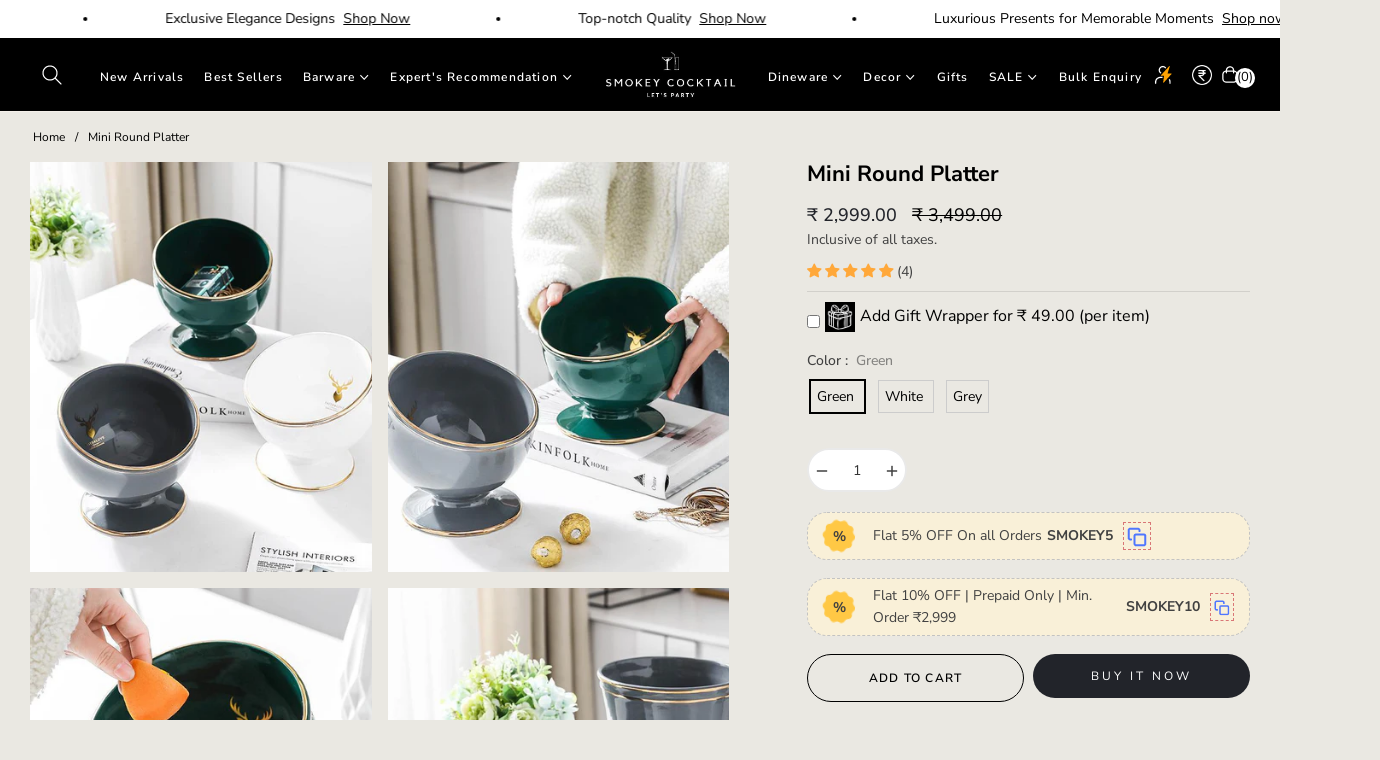

--- FILE ---
content_type: text/css
request_url: https://smokeycocktail.com/cdn/shop/t/34/assets/mystyle.css?v=27031484520562280091767961081
body_size: 11045
content:
/** Shopify CDN: Minification failed

Line 1821:0 Unexpected "}"
Line 2632:0 Unexpected "}"

**/
.hv-image.banner-theme.photo-wrapper.image-content__image-wrapper.square {
  border-radius: 50%;
}

.position-static.collection-card__meta a {
  font-size: 13px;
  line-height:20px;
}

.customstyletemplate--17363786563797__featured_collections_3_yBwDGi .title-collection {
  line-height: 14px !important;
  text-align: center !important;
}

.customstyletemplate--17363786563797__featured_collections_3_yBwDGi .item-counts {
  display: none !important;
}
.product-card__info {
  padding: 0;
  margin-bottom:10px !important
}
.d-block.product-card__name {
  margin-bottom: 6px;
}
.section-title-1 {
  font-size: 30px !important;
  line-height: 46px;
  font-weight: 400;
  letter-spacing: 0.1em;
}
.slick-slider {
  margin-bottom: 0;
}
.megabox img {
  max-height: 70px;
  margin-bottom: 20px;
}
.section-title-1 {
  text-align: center !important;
  display: block !important;
  width: 100% !important;
}
.customstyletemplate--17363786563797__featured_collections_1_xRD4gQ .collection-card-1 .collection-card__image {
  border: 1px dashed transparent;
  border-radius: 0 !important;
}
.customstyletemplate--17363786563797__featured_collections_1_xRD4gQ .collection-card-1 .collection-card__image:hover img {
  transform: inherit !important;
}
.customstyletemplate--17363786563797__featured_collections_1_xRD4gQ .collection-card-1-infor {
  margin-top: 20px;
 
}
.banner-theme > img {
  max-width: 100%;
}


.customstyletemplate--17363786563797__featured_collections_1_cYA6Gx .collection-card-1 .collection-card__image {
  border: 1px dashed transparent;
  border-radius: 0 !important;
}


.customstyletemplate--17363786563797__featured_collections_1_cYA6Gx .collection-card-1 .collection-card__image:hover img {
  transform: inherit !important;
}
.collection-card-1.position-relative.text-center {
  position: relative !important;
}

.customstyletemplate--17363786563797__featured_collections_1_cYA6Gx .collection-card-1-infor {
  margin-top: 0;
  position: absolute;
  left: 50%;
  bottom: 15px;
  transform: translateX(-50%);
  width: 100%;
  display:block !important;
}
.customstyletemplate--17363786563797__featured_collections_1_xRD4gQ .collection-card-1-infor{
  position: absolute;
  left: 50%;
  top: -15px;
  transform: translateX(-50%);
  width: 100%;
  display:block !important;
}
.customstyletemplate--17363786563797__featured_collections_1_xRD4gQ .collection-card-1-infor h4 a ,.customstyletemplate--17363786563797__featured_collections_1_xRD4gQ .collection-card-1-infor h4 a {
  font-size: 24px;
  color:#fff;
}

.custom-blog{
  padding:0px 0 50px;
  background:#eae8e2;
}
.blog-content h2 {
  font-size: 14px;
  font-weight: 500;
  line-height: 20px;
}
.blog-content p {
  font-size: 12px;
}
.blog-box {
  margin-bottom: 30px;
}
.blog-thumb img {
  height: 100px;
  object-fit: cover;
}
.site-footer__copyright .my-lg-0 {
    margin-bottom: 0 !important;
    width: 100% !important;
    text-align: center;
  }
.blog-banner-1 video{
  width:100%;
}

.only-mobile {
  display: none;
}
.blog-banner-box {
  display: block;
  position: relative;
}

.bbox-1 {
  position: absolute;
  top: 46px;
  width: 80%;
  left: 50%;
  transform: translateX(-50%);
  margin: auto;
  text-align: center;
}
.bbox-1 h3{
  color:#fff;
  font-size:30px
}
.bbox-1 p{
  color:#fff;
  font-size:16px
}
.bbox-1 span{
  background:#fff;
  color:#000;
  border-radius:5px;
  padding: 6px 15px;
  margin-top: 10px;
  display: inline-block;
}



.blog-banner-box2 {
  display: block;
  position: relative;
}

.bbox-2 {
  position: absolute;
  top: 50%;
  width: 80%;
  left: 50%;
  transform: translate(-50%, -50%);
  margin: auto;
  text-align: center;
}
.bbox-2 h3{
  color:#af6f00;
  font-size:24px !important;
  margin:0px;
}
.bbox-2 p{
  color:#000;
  font-size:15px;
  margin: 4px 0 0px !important;
}
.bbox-2 span{
  background:#af6f00;
  color:#fff;
  border-radius:5px;
  padding: 5px 10px;
  margin-top: 10px;
  display: inline-block;
  font-size:12px;
}
@media (max-width:900px){
  .only-desktop {
  display: none;
}
  .only-mobile {
  display: block;
}
}


/* Sub footer area  */
.subfooter {
  margin:0;
  padding:46px 0 0
}
.subfooter .footer-sign-me {
  display:-webkit-box;
  display:-moz-box;
  display:-ms-flexbox;
  display:-webkit-flex;
  display:flex;
  background-color:#f7f9fb;
  height:186px;
  position:relative;
  padding-bottom:10px;
  margin-bottom:10px;
  -webkit-box-align:center;
  -webkit-flex-align:center;
  -ms-flex-align:center;
  -webkit-align-items:center;
  align-items:center
}
@media screen and (max-width: 1024px) {
  .subfooter .footer-sign-me {
    height:287.17px;
    padding:0 17px;
    margin-bottom:5px
  }
}
.subfooter .footer-sign-me .sign-me-img {
  width:20%;
  position:relative;
  height:100%
}
@media screen and (max-width: 1024px) {
  .subfooter .footer-sign-me .sign-me-img {
    position:unset;
    height:auto;
    width:auto
  }
}
.subfooter .footer-sign-me .sign-me-img .sign-sun-img {
  position:absolute;
  width:37px;
  right:0;
  top:61px
}
@media screen and (max-width: 1024px) {
  .subfooter .footer-sign-me .sign-me-img .sign-sun-img {
    left:34px;
    bottom:130px;
    top:14px;
    width:28px
  }
}
.subfooter .footer-sign-me .sign-me-img .sign-tree-small {
  width:29px;
  position:absolute;
  right:23px;
  bottom:-13px
}
@media screen and (max-width: 1024px) {
  .subfooter .footer-sign-me .sign-me-img .sign-tree-small {
    bottom:125px;
    position:absolute;
    left:61px;
    width:12px
  }
}
.subfooter .footer-sign-me .sign-me-img .sign-tree-big {
  width:56px;
  position:absolute;
  bottom:-13px;
  right:51px
}
@media screen and (max-width: 1024px) {
  .subfooter .footer-sign-me .sign-me-img .sign-tree-big {
    bottom:124px;
    position:absolute;
    left:42px;
    width:21px
  }
}
.subfooter .footer-sign-me .sign-me-form {
  width:60%;
  position:relative;
  margin:auto;
  padding-right:120px;
  padding-left:80px
}
@media screen and (max-width: 1024px) {
  .subfooter .footer-sign-me .sign-me-form {
    width:100%;
    padding:0
  }
}
@media screen and (max-width: 1024px) {
  .subfooter .footer-sign-me .sign-me-form br {
    display:none
  }
}
.subfooter .footer-sign-me .sign-me-form h1 {
  font:22px/30px var(--main-body-Butler-Med);
  letter-spacing:0px;
  color:#565e6b;
  opacity:1;
  text-align:center;
  margin:0;
  padding-bottom:5px
}
.subfooter .footer-sign-me .sign-me-form p {
  text-align:center;
  font:12px/21px var(--main-body-font);
  letter-spacing:0px;
  color:#545e6c;
  margin:0;
  padding-bottom:11px;
  font-weight:500
}
@media screen and (max-width: 1024px) {
  .subfooter .footer-sign-me .sign-me-form p {
    width:293px;
    margin:auto;
    padding-bottom:20px
  }
}
.subfooter .footer-sign-me .sign-me-form p .percentage-sign {
  font-family:Arial,Helvetica,sans-serif;
  margin:0 0 0 -2px
}
.subfooter .footer-sign-me .sign-me-form .sign-me-btn {
  display:-webkit-box;
  display:-moz-box;
  display:-ms-flexbox;
  display:-webkit-flex;
  display:flex;
  justify-content:center;
  -webkit-justify-content:center;
  width:525px;
  margin:auto;
  position:relative
}
@media screen and (max-width: 1024px) {
  .subfooter .footer-sign-me .sign-me-form .sign-me-btn {
    display:block;
    width:293px;
    margin:13px auto auto
  }
}
@media (min-width: 810px) and (max-width: 900px) {
  .subfooter .footer-sign-me .sign-me-form .sign-me-btn {
    width:90%
  }
}
.subfooter .footer-sign-me .sign-me-form .sign-me-btn input {
  background:#fff;
  border:none;
  margin:10px 0 0;
  width:348px
}
.subfooter .footer-sign-me .sign-me-form .sign-me-btn input::placeholder {
  font:12px/21px var(--main-body-font);
  letter-spacing:0px;
  color:#9ea5ad;
  opacity:1;
  font-weight:500
}
.subfooter .footer-sign-me .sign-me-form .sign-me-btn input:-ms-input-placeholder {
  font:12px/21px var(--main-body-font);
  letter-spacing:0px;
  color:#9ea5ad;
  opacity:1;
  font-weight:500
}
.subfooter .footer-sign-me .sign-me-form .sign-me-btn input::-ms-input-placeholder {
  font:12px/21px var(--main-body-font);
  letter-spacing:0px;
  color:#9ea5ad;
  opacity:1;
  font-weight:500
}
@media screen and (max-width: 1024px) {
  .subfooter .footer-sign-me .sign-me-form .sign-me-btn input {
    width:100%
  }
}
.subfooter .footer-sign-me .sign-me-form .sign-me-btn span {
  background:#1f3c56;
  font:12px/15px var(--main-body-font);
  letter-spacing:1.2px;
  color:#fff;
  opacity:1;
  line-height:48px;
  width:136px;
  text-align:center;
  cursor:pointer;
  margin:10px 0 0 5px
}
@media screen and (max-width: 1024px) {
  .subfooter .footer-sign-me .sign-me-form .sign-me-btn span {
    width:100%;
    display:block;
    margin-top:13px;
    margin-left:0
  }
}
.subfooter .footer-sign-me .sign-me-form .sign-me-btn img {
  position:absolute;
  line-height:40px;
  text-align:center;
  width:56px;
  bottom:20px;
  right:4px
}
@media screen and (max-width: 1024px) {
  .subfooter .footer-sign-me .sign-me-form .sign-me-btn img {
    width:56px;
    right:-19px;
    bottom:75px;
    width:52px
  }
}
.subfooter .footer-sign-me .sign-me-form-error {
  color:#cd0100a8;
  font-size:10px;
  height:28px;
  position:absolute;
  bottom:-33px;
  font-family:var(--main-body-font)
}
@media screen and (max-width: 1024px) {
  .subfooter .footer-sign-me .sign-me-form-error {
    left:0;
    right:0;
    margin:auto;
    bottom:-35px;
    text-align:center
  }
}
.subfooter .footer-sign-me .sign-me-tree {
  width:20%;
  position:relative;
  height:100%
}
@media screen and (max-width: 1024px) {
  .subfooter .footer-sign-me .sign-me-tree {
    display:none
  }
}
.subfooter .footer-sign-me .sign-me-tree .sign-tree-big {
  width:56px;
  position:absolute;
  bottom:-13px;
  left:0
}
.subfooter .footer-sign-me .sign-me-tree .sign-tree-small {
  width:28px;
  position:absolute;
  bottom:-13px;
  left:57px
}
@media screen and (max-width: 1024px) {
  .subfooter .footer-wrap {
    padding-top:0
  }
}
.subfooter .footer-wrap .footer-top-block {
  text-align:center
}
@media screen and (max-width: 1024px) {
  .subfooter .footer-wrap .footer-top-block {
    background:#fff;
    padding-top:33px
  }
}
.subfooter .footer-wrap .footer-top-block .footer-top-img {
  width:30.5px
}
.subfooter .footer-wrap .footer-top-block .heading {
  font:18px/23px var(--main-body-font);
  letter-spacing:1.8px;
  color:#565e6b;
  font-weight:500;
  text-transform:uppercase;
  opacity:1;
  margin:0;
  padding-top:11px;
  padding-bottom:10px
}
.subfooter .footer-wrap .footer-top-block .text {
  font:13px/18px var(--main-body-font);
  font-weight:300;
  letter-spacing:.39px;
  color:#565e6b;
  opacity:1;
  margin:0;
  padding-bottom:15px
}
@media screen and (max-width: 1024px) {
  .subfooter .footer-wrap .footer-top-block .text {
    width:230px;
    margin:auto;
    padding-top:5px;
    padding-bottom:21px
  }
}
.subfooter .footer-wrap .footer-top-block button {
  background:#263b54;
  width:250px;
  font:12px/15px var(--main-body-font);
  letter-spacing:1.2px;
  color:#fff;
  text-transform:uppercase;
  opacity:1;
  line-height:40px
}
.subfooter .footer-wrap .footer-top-block button:hover {
  background:none;
  color:#263b54;
  border:1px solid #263B54;
  line-height:38px
}
.subfooter .footer-wrap .footer-middle-block {
  display:-webkit-box;
  display:-moz-box;
  display:-ms-flexbox;
  display:-webkit-flex;
  display:flex;
  padding:40px
}
@media screen and (min-width: 1025px) {
  .subfooter .footer-wrap .footer-middle-block {
    background:repeating-linear-gradient(37deg,#ebedf1,#ebedf1 25px,#fff 13px 39px)
  }
}
@media screen and (max-width: 1024px) {
  .subfooter .footer-wrap .footer-middle-block {
    display:block;
    width:100%;
    margin-top:5px;
    padding:20px;
    background:repeating-linear-gradient(37deg,#ebedf0,#ebedf1 33px,#fff 25px 65px)
  }
}
.subfooter .footer-wrap .footer-middle-block .footer-middle-left {
  width:70%;
  display:inline-block;
  background-color:#fff
}
@media screen and (max-width: 1024px) {
  .subfooter .footer-wrap .footer-middle-block .footer-middle-left {
    display:block;
    width:100%;
    padding:0;
    border-top:1px solid #EBEDF1
  }
}
.subfooter .footer-wrap .footer-middle-block .footer-middle-left .Footer-promotional {
  background:#fff;
  align-items:center;
  display:-webkit-box;
  display:-moz-box;
  display:-ms-flexbox;
  display:-webkit-flex;
  display:flex;
  padding-top:35px;
  padding-right:30px;
  padding-left:40px
}
@media screen and (max-width: 1024px) {
  .subfooter .footer-wrap .footer-middle-block .footer-middle-left .Footer-promotional {
    display:block;
    width:100%;
    padding:18px 0 0;
    text-align:center
  }
}
.subfooter .footer-wrap .footer-middle-block .footer-middle-left .Footer-promotional span {
  display:block;
  font:12px/26px var(--main-body-font);
  letter-spacing:0px;
  color:#9ea5ad;
  line-height:7px;
  width:100%;
  opacity:1
}
@media screen and (max-width: 1024px) {
  .subfooter .footer-wrap .footer-middle-block .footer-middle-left .Footer-promotional .Footer-promotional-nicoradio {
    border-bottom:1px solid #EBEDF1;
    padding-bottom:20px
  }
}
.subfooter .footer-wrap .footer-middle-block .footer-middle-left .Footer-promotional .Footer-promotional-nico-journal {
  padding-left:70px;
  padding-right:71px
}
@media screen and (max-width: 1024px) {
  .subfooter .footer-wrap .footer-middle-block .footer-middle-left .Footer-promotional .Footer-promotional-nico-journal {
    border-bottom:1px solid #EBEDF1;
    padding-bottom:20px;
    padding-top:20px
  }
}
@media screen and (max-width: 1024px) {
  .subfooter .footer-wrap .footer-middle-block .footer-middle-left .Footer-promotional-care {
    text-align:left;
    padding-top:9px;
    position:relative;
    top:-2px;
    background:#fff;
    border-bottom:1px solid #EBEDF1;
    padding-bottom:1px;
    padding-left:26px
  }
}
.subfooter .footer-wrap .footer-middle-block .footer-middle-left .Footer-promotional-care svg {
  display:inline-block;
  position:relative;
  top:5px;
  left:-5px
}
.subfooter .footer-wrap .footer-middle-block .footer-middle-left .Footer-promotional-care .care {
  display:inline-block
}
.subfooter .footer-wrap .footer-middle-block .footer-middle-left .Footer-promotional-care .care a {
  text-decoration:underline;
  font:13px/25px var(--main-body-font);
  letter-spacing:.39px;
  color:#565e6b;
  margin-right:5px
}
.subfooter .footer-wrap .footer-middle-block .footer-middle-left .Footer-promotional-care .customer-care-office-time p {
  font:13px/25px var(--main-body-font);
  letter-spacing:.39px;
  color:#7c878e;
  padding-left:18px
}
.subfooter .footer-wrap .footer-middle-block .footer-middle-left .copyright-text {
  font:10px/26px var(--main-body-font);
  letter-spacing:0px;
  color:#7c878e;
  opacity:1;
  line-height:1.4;
  font-weight:300
}
 .section-template--17363786137813__product-grid-padding {
    padding-top: 0;
    padding-bottom: 48px;
  }
@media screen and (max-width: 1024px) {
  .subfooter .footer-wrap .footer-middle-block .footer-middle-left .copyright-text {
    padding-top:40px
  }
}
.subfooter .footer-wrap .footer-middle-block .footer-middle-left .Linklist-container {
  width:100%;
  display:-webkit-box;
  display:-moz-box;
  display:-ms-flexbox;
  display:-webkit-flex;
  display:flex;
  padding-top:40px;
  padding-bottom:40px;
  height:100%;
  flex-wrap:wrap;
  -webkit-flex-wrap:wrap
}
@media screen and (max-width: 1024px) {
  .subfooter .footer-wrap .footer-middle-block .footer-middle-left .Linklist-container {
    width:100%;
    padding-top:70px;
    padding-bottom:0
  }
}
.subfooter .footer-wrap .footer-middle-block .footer-middle-left .Footer-promotional-icon {
  text-align:center;
  background:#fff;
  padding-bottom:30px
}
@media screen and (max-width: 1024px) {
  .subfooter .footer-wrap .footer-middle-block .footer-middle-left .Footer-promotional-icon {
    padding-bottom:0
  }
}
@media screen and (max-width: 1024px) {
  .subfooter .footer-wrap .footer-middle-block .footer-middle-left .Footer-promotional-icon ul {
    padding-top:17px
  }
}
@media screen and (max-width: 1024px) {
  .subfooter .footer-wrap .footer-middle-block .footer-middle-left .Footer-promotional-icon ul .instagram {
    padding-left:40px;
    padding-right:40px
  }
}
.subfooter .footer-wrap .footer-middle-block .footer-middle-left .store-page {
  font:13px/50px var(--main-body-font);
  letter-spacing:.39px;
  color:#424954;
  text-transform:uppercase;
  opacity:1;
  font-weight:300
}
.subfooter .footer-wrap .footer-middle-block .footer-middle-left .store-page svg {
  display:inline-block;
  position:relative;
  top:4px;
  right:4px
}
@media screen and (max-width: 1024px) {
  .subfooter .footer-wrap .footer-middle-block .footer-middle-left .store-page {
    text-align:center;
    position:relative;
    top:5px
  }
}
.subfooter .footer-wrap .footer-middle-block .footer-middle-left .email {
  padding-left:14%;
  padding-right:10%
}
@media screen and (max-width: 1024px) {
  .subfooter .footer-wrap .footer-middle-block .footer-middle-left .email {
    padding:0
  }
}
.subfooter .footer-wrap .footer-middle-block .footer-middle-left .email svg {
  position:relative;
  top:3px;
  right:4px
}
.subfooter .footer-wrap .footer-middle-block .footer-middle-left .email a {
  text-align:left;
  font:13px/50px var(--main-body-font);
  letter-spacing:.39px;
  color:#565e6b;
  opacity:1;
  font-weight:300
}
.subfooter .footer-wrap .footer-middle-block .footer-middle-left .footer-details-section {
  display:-webkit-box;
  display:-moz-box;
  display:-ms-flexbox;
  display:-webkit-flex;
  display:flex;
  line-height:50px;
  background:#fff;
  padding-bottom:10px;
  padding-left:32px
}
@media screen and (max-width: 1024px) {
  .subfooter .footer-wrap .footer-middle-block .footer-middle-left .footer-details-section {
    padding-left:0
  }
}
.subfooter .footer-wrap .footer-middle-block .footer-middle-left .footer-details-section p {
  margin:0;
  text-align:center;
  font:11px/50px var(--main-body-font);
  letter-spacing:0px;
  color:#565e6b;
  opacity:1
}
.subfooter .footer-wrap .footer-middle-block .footer-middle-left .Linklist-block {
  display:inline-block;
  position:relative;
  max-width:33.33%;
  flex:0 0 33.33%
}
@media screen and (min-width: 1025px) {
  .subfooter .footer-wrap .footer-middle-block .footer-middle-left .Linklist-block:not(:last-child) {
    position:relative
  }
  .subfooter .footer-wrap .footer-middle-block .footer-middle-left .Linklist-block:not(:last-child):after {
    position:absolute;
    content:"";
    width:1px;
    height:90%;
    top:0;
    right:0;
    background-color:#9ea5ad;
    opacity:.4
  }
}
@media screen and (max-width: 1024px) {
  .subfooter .footer-wrap .footer-middle-block .footer-middle-left .Linklist-block {
    display:-webkit-box;
    display:-moz-box;
    display:-ms-flexbox;
    display:-webkit-flex;
    display:flex;
    align-items:baseline;
    max-width:100%;
    flex:0 0 100%
  }
}
@media screen and (max-width: 1024px) {
  .subfooter .footer-wrap .footer-middle-block .footer-middle-left .Linklist-block.promotional-block {
    justify-content:center;
    -webkit-justify-content:center
  }
}
@media screen and (min-width: 1275px) and (max-width: 1399px) {
  .subfooter .footer-wrap .footer-middle-block .footer-middle-left .Linklist-block .linklist-block-inner {
    padding:0 80px
  }
}
@media screen and (min-width: 1025px) and (max-width: 1274px) {
  .subfooter .footer-wrap .footer-middle-block .footer-middle-left .Linklist-block .linklist-block-inner {
    padding:0 40px
  }
}
@media screen and (min-width: 1400px) {
  .subfooter .footer-wrap .footer-middle-block .footer-middle-left .Linklist-block .linklist-block-inner {
    padding:0 90px
  }
}
.subfooter .footer-wrap .footer-middle-block .footer-middle-left .Linklist-block .linklist-block-inner {
  display:-webkit-box;
  display:-moz-box;
  display:-ms-flexbox;
  display:-webkit-flex;
  display:flex;
  justify-content:center;
  -webkit-justify-content:center
}
@media screen and (max-width: 1024px) {
  .subfooter .footer-wrap .footer-middle-block .footer-middle-left .Linklist-block .linklist-block-inner {
    width:100%;
    padding:0 40px
  }
  .subfooter .footer-wrap .footer-middle-block .footer-middle-left .Linklist-block .linklist-block-inner .linklist-block-wrapper {
    width:100%;
    display:-webkit-box;
    display:-moz-box;
    display:-ms-flexbox;
    display:-webkit-flex;
    display:flex;
    border-bottom:1px solid rgba(158,165,173,.4);
    padding-bottom:40px;
    margin-bottom:40px
  }
}
.subfooter .footer-wrap .footer-middle-block .footer-middle-left .Linklist-block .last-block-inner {
  display:-webkit-box;
  display:-moz-box;
  display:-ms-flexbox;
  display:-webkit-flex;
  display:flex;
  flex-direction:column;
  -webkit-flex-direction:column;
  justify-content:space-between;
  -webkit-justify-content:space-between;
  height:100%
}
@media screen and (max-width: 1024px) {
  .subfooter .footer-wrap .footer-middle-block .footer-middle-left .Linklist-block .last-block-inner {
    padding:0 40px 40px;
    justify-content:center;
    -webkit-justify-content:center
  }
}
@media screen and (min-width: 1025px) {
  .subfooter .footer-wrap .footer-middle-block .footer-middle-left .Linklist-block .last-block-inner {
    padding:0 10px
  }
  .subfooter .footer-wrap .footer-middle-block .footer-middle-left .Linklist-block .last-block-inner .promotional-block-wrapper {
    display:flex;
    justify-content:center;
    height:100%
  }
  .subfooter .footer-wrap .footer-middle-block .footer-middle-left .Linklist-block .last-block-inner .promotional-block-wrapper .promotional-block-inner {
    display:flex;
    flex-direction:column;
    justify-content:space-between
  }
}
.subfooter .footer-wrap .footer-middle-block .footer-middle-left .Linklist-block .Linklist-title {
  font:16px/18px var(--main-body-font);
  letter-spacing:0px;
  color:#565e6b;
  opacity:1;
  padding-bottom:14px
}
@media screen and (max-width: 1024px) {
  .subfooter .footer-wrap .footer-middle-block .footer-middle-left .Linklist-block .Linklist-title {
    padding-right:15px;
    max-width:40%;
    flex:0 0 40%;
    font-size:14px
  }
}
@media screen and (max-width: 1024px) {
  .subfooter .footer-wrap .footer-middle-block .footer-middle-left .Linklist-block .Linklist {
    flex:1
  }
}
.subfooter .footer-wrap .footer-middle-block .footer-middle-left .Linklist-block .Linklist__Item {
  font:14px/30px var(--main-body-font);
  letter-spacing:.36px;
  color:#565e6b;
  opacity:1;
  font-weight:300;
  line-height:1.4;
  margin-bottom:6px
}
@media screen and (max-width: 1024px) {
  .subfooter .footer-wrap .footer-middle-block .footer-middle-left .Linklist-block .Linklist__Item {
    line-height:1.2;
    margin-bottom:11px
  }
}
.subfooter .footer-wrap .footer-middle-block .footer-middle-right {
  width:30%;
  display:inline-block;
  float:right;
  background-color:#f7f9fb;
  position:relative
}
@media screen and (max-width: 1024px) {
  .subfooter .footer-wrap .footer-middle-block .footer-middle-right {
    display:block;
    width:100%;
    margin-top:0
  }
}
.subfooter .footer-wrap .footer-middle-block .footer-middle-right .footer-middle-section {
  background:#ebedf1
}
.subfooter .footer-wrap .footer-middle-block .footer-middle-right .footer-nico-img {
  position:absolute;
  width:42%;
  left:-18%;
  top:34%
}
@media screen and (max-width: 1024px) {
  .subfooter .footer-wrap .footer-middle-block .footer-middle-right .footer-nico-img {
    width:154px;
    left:0;
    display:block;
    right:0;
    margin:auto;
    top:-61px
  }
}
.subfooter .footer-wrap .footer-middle-block .footer-middle-right .footer-nico-sport {
  width:56%;
  display:block;
  margin:auto;
  padding-top:37px
}
@media screen and (max-width: 1024px) {
  .subfooter .footer-wrap .footer-middle-block .footer-middle-right .footer-nico-sport {
    padding-top:84px;
    width:234px
  }
}
.subfooter .footer-wrap .footer-middle-block .footer-middle-right .show-me-section {
  text-align:center;
  font:11px/40px var(--main-body-font);
  letter-spacing:0px;
  color:#2d333d;
  cursor:pointer;
  background:#f8f8fa;
  opacity:1;
  margin-top:10px;
  font-weight:500
}
.subfooter .footer-wrap .footer-middle-block .footer-middle-right .show-me-section .arrow-down {
  border:solid #565E6B;
  border-width:0 1.5px 1.5px 0;
  display:inline-block;
  padding:3px;
  -moz-transform:rotate(45deg);
  -o-transform:rotate(45deg);
  -ms-transform:rotate(45deg);
  -webkit-transform:rotate(45deg);
  transform:rotate(45deg);
  position:relative;
  left:5px;
  top:-2px
}
.subfooter .footer-wrap .footer-middle-block .footer-middle-right .show-me-section .arrow-up {
  border:solid #565E6B;
  border-width:0 1.5px 1.5px 0;
  display:inline-block;
  padding:3px;
  -moz-transform:rotate(-135deg);
  -o-transform:rotate(-135deg);
  -ms-transform:rotate(-135deg);
  -webkit-transform:rotate(-135deg);
  transform:rotate(-135deg);
  position:relative;
  left:5px;
  top:2px
}
.subfooter .footer-wrap .footer-middle-block .footer-middle-right .footer-nico-txt {
  text-align:center;
  letter-spacing:.48px;
  color:#7c878e;
  font:12px/30px var(--main-body-font);
  display:block
}
.subfooter .footer-wrap .footer-middle-block .footer-middle-right .footer-nico-sport-logo {
  width:17.2px;
  display:block;
  margin:auto;
  padding-top:26px;
  padding-bottom:24px
}
.subfooter .footer-wrap .footer-middle-block .footer-middle-right .footer-nico-link {
  font:14px/18px var(--main-body-font);
  letter-spacing:0px;
  cursor:pointer;
  color:#565e6b;
  text-transform:uppercase;
  opacity:1;
  display:block;
  text-align:center;
  padding-bottom:15px
}
.subfooter .footer-wrap .footer-middle-block .footer-middle-right .footer-socal-logos {
  position:absolute;
  left:0;
  right:0;
  bottom:14px;
  text-align:center
}
.subfooter .footer-wrap .footer-middle-block .footer-middle-right .footer-socal-logos .instagram {
  padding-left:20px;
  padding-right:20px
}
.footer-newsletter-form-wrraper {
  position:fixed;
  top:0;
  right:0;
  left:0;
  bottom:0;
  height:100%;
  padding:0;
  -moz-transform:translateX(100%);
  -o-transform:translateX(100%);
  -ms-transform:translateX(100%);
  -webkit-transform:translateX(100%);
  transform:translate(100%);
  overflow:auto;
  z-index:99999999999999;
  box-sizing:content-box;
  -webkit-overflow-scrolling:touch;
  display:-webkit-box;
  display:-moz-box;
  display:-ms-flexbox;
  display:-webkit-flex;
  display:flex;
  display:flex!important
}
.footer-newsletter-form-wrraper.active {
  opacity:1;
  -moz-transform:translateX(0%);
  -o-transform:translateX(0%);
  -ms-transform:translateX(0%);
  -webkit-transform:translateX(0%);
  transform:translate(0)
}
.footer-newsletter-form-wrraper .black-bg {
  width:70%;
  height:100%;
  background:#00000080;
  cursor:pointer
}
@media screen and (max-width: 1024px) {
  .footer-newsletter-form-wrraper .black-bg {
    width:100%
  }
}
@media screen and (min-width: 768px) and (max-width: 1024px) {
  .footer-newsletter-form-wrraper .black-bg {
    width:100%
  }
}
.footer-newsletter-form-wrraper .newsletter-wrapper {
  width:38%;
  height:100%;
  background-color:#fff;
  overflow-y:auto;
  padding-bottom:50px
}
@media screen and (max-width: 1024px) {
  .footer-newsletter-form-wrraper .newsletter-wrapper {
    height:75%;
    position:absolute;
    bottom:0;
    width:100%
  }
}
@media screen and (min-width: 768px) and (max-width: 1024px) {
  .footer-newsletter-form-wrraper .newsletter-wrapper {
    height:70%;
    position:absolute;
    bottom:0
  }
}
@media screen and (max-width: 1024px) {
  .footer-newsletter-form-wrraper .newsletter-wrapper .newsletter-banner img {
    max-height:150px;
    width:100%;
    object-fit:cover
  }
}
.footer-newsletter-form-wrraper .newsletter-wrapper .close-icon {
  height:50px;
  width:50px;
  position:absolute;
  top:20px;
  right:20px;
  cursor:pointer;
  z-index:1;
  text-align:center;
  line-height:50px;
  background:#ffffffb3
}
.footer-newsletter-form-wrraper .newsletter-wrapper .newsletter-contant-section {
  width:71%;
  margin:auto;
  padding-top:33px
}
.footer-newsletter-form-wrraper .newsletter-wrapper .newsletter-contant-section .newsletter-title h3 {
  letter-spacing:0px;
  color:#22242a;
  opacity:1;
  font-size:22px;
  font-family:var(--main-body-font-bold);
  margin:0%
}
.footer-newsletter-form-wrraper .newsletter-wrapper .newsletter-contant-section .newsletter-title h1 {
  letter-spacing:0px;
  color:#565e6b;
  opacity:1;
  font-size:13px;
  margin:0%;
  font-family:var(--main-body-font)
}
.footer-newsletter-form-wrraper .newsletter-wrapper .newsletter-contant-section .newsletter-form {
  padding-top:35px
}
.footer-newsletter-form-wrraper .newsletter-wrapper .newsletter-contant-section .newsletter-form input {
  border:none;
  color:#9ea5ad;
  position:relative;
  top:7PX;
  border-bottom:1px solid #ddd
}
.footer-newsletter-form-wrraper .newsletter-wrapper .newsletter-contant-section .newsletter-form input:focus {
  background-color:#fff
}
.footer-newsletter-form-wrraper .newsletter-wrapper .newsletter-contant-section .newsletter-form .newsletter-footer {
  font-family:var(--main-body-font);
  font-size:10px;
  padding-top:22px;
  display:-webkit-box;
  display:-moz-box;
  display:-ms-flexbox;
  display:-webkit-flex;
  display:flex;
  color:#565e6b
}
.footer-newsletter-form-wrraper .newsletter-wrapper .newsletter-contant-section .newsletter-form .newsletter-footer a {
  text-decoration:underline
}
.footer-newsletter-form-wrraper .newsletter-wrapper .newsletter-contant-section .newsletter-form .newsletter-footer img {
  width:23px;
  height:23px;
  margin-right:10px;
  margin-top:3px;
  cursor:not-allowed
}
.footer-newsletter-form-wrraper .newsletter-wrapper .newsletter-contant-section .newsletter-form .newsletter-footer p {
  width:87%
}
.footer-newsletter-form-wrraper .Button--primary {
  color:#fff;
  text-transform:uppercase;
  -moz-transition:all .5s;
  -o-transition:all .5s;
  -ms-transition:all .5s;
  -webkit-transition:all .5s;
  transition:all .5s;
  margin:43px 0 30px;
  border:1px solid #284970;
  width:100%
}
.footer-newsletter-form-wrraper .required-text {
  display:block;
  margin-bottom:10px;
  color:#565e6b;
  font-size:12px
}
#footer-chat-icon {
  background-image:url(/cdn/shop/files/dark-chat-icon_69f79ebb-4d4c-4604-a9ac-b34698381a30.svg);
  background-size:50%;
  background-position:center;
  background-repeat:no-repeat;
  border-radius:100px;
  height:50px;
  position:fixed;
  z-index:15;
  width:50px;
  bottom:50px;
  right:27px;
  background-color:#9eb0b7;
  cursor:pointer
}
@media screen and (max-width: 767px) {
  #footer-chat-icon {
    display:none;
    height:0px;
    width:0
  }
}
.voyager-chat-icon {
  bottom:156px!important;
  right:34px!important
}
@media screen and (max-width: 767px) {
  #lc_chat_layout {
    bottom:64px!important
  }
}
#section-footer {
  display:block!important
}
footer .footer-promotional-care-wrapper {
  display:-webkit-box;
  display:-moz-box;
  display:-ms-flexbox;
  display:-webkit-flex;
  display:flex;
  flex-wrap:wrap;
  -webkit-flex-wrap:wrap
}
footer .footer-promotional-care-wrapper .whatsapp {
  padding-top:4px;
  padding-right:10px
}
footer .footer-promotional-care-wrapper .whatsapp svg {
  width:17px;
  height:17px
}
footer .footer-promotional-care-wrapper .care .phone-number {
  color:#565e6b;
  font-size:13px;
  position:relative
}
footer .footer-promotional-care-wrapper .care .phone-number:first-child {
  margin-right:2px
}
footer .footer-promotional-care-wrapper .care .phone-number:after {
  position:absolute;
  content:"";
  background-color:#565e6b;
  width:89%;
  height:1px;
  bottom:2px;
  left:10px
}
footer .footer-promotional-care-wrapper .customer-care-office-time {
  color:#7c878e;
  font-size:13px
}
footer .footer-promotional-care-wrapper .customer-care-office-time p {
  color:#7c878e;
  font-size:13px
}
.subfooter .footer-middle-right-inner {
  padding:40px 60px;
  position:relative
}
@media screen and (max-width: 1024px) {
 .sub.subfooter-inner {
    padding:40px 24px 55px
  }
}
.subfooter .find-store-text {
  margin-bottom:40px
}
@media screen and (max-width: 1024px) {
 .subfooter .find-store-text {
    margin-bottom:28px
  }
}
.subfooter .find-store-text .store-page {
  display:-webkit-inline-box;
  display:-moz-inline-box;
  display:-webkit-inline-flex;
  display:-ms-inline-flexbox;
  display:inline-flex;
  -webkit-box-align:center;
  -webkit-flex-align:center;
  -ms-flex-align:center;
  -webkit-align-items:center;
  align-items:center
}
.subfooter .find-store-text .store-page .store-text {
  color:#424954;
  font-weight:600;
  font-family:var(--main-body-font-bold);
  letter-spacing:.4px
}
.subfooter .find-store-text .store-page svg {
  width:13px;
  height:16px;
  margin-right:5px;
  display:block
}
.subfooter .email {
  margin-bottom:40px
}
@media screen and (max-width: 1024px) {
 .subfooter .email {
    margin-bottom:28px
  }
}
.subfooter .email .corporate-mail {
  padding-left:27px
}
.subfooter .email .email-link {
  display:-webkit-inline-box;
  display:-moz-inline-box;
  display:-webkit-inline-flex;
  display:-ms-inline-flexbox;
  display:inline-flex;
  -webkit-box-align:center;
  -webkit-flex-align:center;
  -ms-flex-align:center;
  -webkit-align-items:center;
  align-items:center;
  color:#565e6b
}
@media screen and (max-width: 1024px) {
 .subfooter .email .email-link {
    font-size:13px
  }
}
.subfooter .email svg {
  width:18px;
  height:12px;
  margin-right:9px;
  display:block
}
.subfooter {
  display:block
}
.subfooter .nico-radio-link {
  display:block
}
@media screen and (max-width: 1024px) {
  .subfooter .nico-radio-link {
    text-align:center
  }
}
@media screen and (max-width: 1024px) {
  .subfooter .svg-wrapper svg {
    width:116px
  }
}
.subfooter .nico-radio-text {
  display:block;
  font-size:10px;
  line-height:1.2;
  color:#9ea5ad
}
@media screen and (max-width: 1024px) {
  .subfooter .nico-radio-text {
    position:relative;
    top:-5px
  }
}
@media screen and (min-width: 1025px) {
  .subfooter .copyright-text-wrapper {
    margin-bottom:33px
  }
}
.subfooter .copyright-text-wrapper .copyright-text {
  font-weight:300;
  line-height:1.4
}
.subfooter .copyright-text-wrapper .copyright-text .copyright-text-desk {
  display:block
}
footer .butturfly-image {
  position:absolute
}
@media screen and (min-width: 1025px) {
  .subfooter .butturfly-image {
    right:-40px;
    top:50%;
    transform:translatey(-50%)
  }
}
@media screen and (max-width: 1024px) {
  .subfooter .butturfly-image {
    position:absolute;
    left:50%;
    transform:translate(-50%);
    bottom:-40px
  }
}
.subfooter .footer-social-icons {
  margin-top:32px
}
@media screen and (max-width: 1024px) {
  .subfooter .footer-social-icons {
    margin-top:24px
  }
}
.subfooter .footer-social-icons .HorizontalList__Item {
  margin-right:28px
}
.subfooter .footer-social-icons .HorizontalList__Item svg {
  width:20px;
  height:20px;
  display:block
}
.subfooter .delivery-detail-section {
  padding:0 5px;
  margin-bottom:10px;
  cursor:default
}
@media screen and (max-width: 1024px) {
  .subfooter .delivery-detail-section {
    margin:0;
    width:100%;
    padding:0
  }
  .subfooter .delivery-detail-section.mobile-only {
    border-bottom:8px solid #EBEDF1;
    padding:20px 25px
  }
}
.subfooter .delivery-detail-section .delivery-section-wrapper {
  display:-webkit-box;
  display:-moz-box;
  display:-ms-flexbox;
  display:-webkit-flex;
  display:flex
}
.subfooter .delivery-detail-section .delivery-section-wrapper .delivery-detail-item {
  flex:0 0 25%;
  text-align:center;
  padding:0 5px;
  flex-grow:1
}
@media screen and (max-width: 1024px) {
  .subfooter .delivery-detail-section .delivery-section-wrapper .delivery-detail-item {
    padding:0 2px;
    position:relative
  }
  .subfooter .delivery-detail-section .delivery-section-wrapper .delivery-detail-item:last-child:before {
    display:none
  }
}
@media screen and (max-width: 1024px) {
  .subfooter .delivery-detail-section .delivery-section-wrapper .delivery-detail-item.with-two-grid .delivery-detail-block {
    padding:20px 50px
  }
}
.subfooter .delivery-detail-section .delivery-section-wrapper .delivery-detail-item .delivery-detail-block {
  background-color:#f7f9fb;
  padding:24px 30px;
  height:100%;
  display:-webkit-box;
  display:-moz-box;
  display:-ms-flexbox;
  display:-webkit-flex;
  display:flex;
  -webkit-box-align:center;
  -webkit-flex-align:center;
  -ms-flex-align:center;
  -webkit-align-items:center;
  align-items:center;
  justify-content:center;
  -webkit-justify-content:center;
  flex-wrap:wrap;
  -webkit-flex-wrap:wrap
}
@media screen and (max-width: 1024px) {
  .subfooter .delivery-detail-section .delivery-section-wrapper .delivery-detail-item .delivery-detail-block {
    padding:20px 10px
  }
}
@media screen and (min-width: 1025px) {
  .subfooter .delivery-detail-section .delivery-section-wrapper .delivery-detail-item .delivery-detail-block .text {
    text-align:left
  }
}
@media screen and (max-width: 1024px) {
  .subfooter .delivery-detail-section .delivery-section-wrapper .delivery-detail-item .delivery-detail-block .text {
    text-align:center;
    flex:0 0 100%
  }
}
@media screen and (min-width: 1025px) {
  .subfooter .delivery-detail-section .delivery-section-wrapper .delivery-detail-item .delivery-detail-block .icon-wrapper {
    padding-right:15px
  }
}
.subfooter .delivery-detail-section .delivery-section-wrapper .delivery-detail-item .delivery-detail-block .icon img {
  width:100%;
  max-width:100%;
  height:auto;
  display:block
}
@media screen and (max-width: 1024px) {
  .subfooter .delivery-detail-section .delivery-section-wrapper .delivery-detail-item .delivery-detail-block .icon {
    margin:0 auto 9px
  }
  .subfooter .delivery-detail-section .delivery-section-wrapper .delivery-detail-item .delivery-detail-block .icon.icon-1 {
    max-width:20px
  }
  .subfooter .delivery-detail-section .delivery-section-wrapper .delivery-detail-item .delivery-detail-block .icon.icon-2 {
    max-width:22px
  }
  .subfooter .delivery-detail-section .delivery-section-wrapper .delivery-detail-item .delivery-detail-block .icon.icon-3 {
    max-width:21px
  }
  .subfooter .delivery-detail-section .delivery-section-wrapper .delivery-detail-item .delivery-detail-block .icon.icon-3.secure-payments {
    max-width:15px
  }
  .subfooter .delivery-detail-section .delivery-section-wrapper .delivery-detail-item .delivery-detail-block .icon.icon-4 {
    max-width:16px
  }
}
.subfooter .delivery-detail-section .delivery-section-wrapper .delivery-detail-item .delivery-detail-block .title {
  margin-bottom:0;
  font-size:16px;
  color:#424954
}
@media screen and (max-width: 1024px) {
  .subfooter .delivery-detail-section .delivery-section-wrapper .delivery-detail-item .delivery-detail-block .title {
    font-size:10px;
    line-height:1.2;
    margin:0 auto
  }
  .subfooter .delivery-detail-section .delivery-section-wrapper .delivery-detail-item .delivery-detail-block .title.easy-returns,
  .subfooter .delivery-detail-section .delivery-section-wrapper .delivery-detail-item .delivery-detail-block .title.timely-delivery {
    max-width:70%
  }
}
.subfooter .delivery-detail-section .delivery-section-wrapper .delivery-detail-item .delivery-detail-block .desc {
  font-size:13px;
  color:#7c878e
}
.subfooter .delivery-detail-section .delivery-section-wrapper .delivery-detail-item .delivery-detail-block .desc .nrp-see-more-clk {
  display:inline-block
}
.subfooter .delivery-detail-section .delivery-section-wrapper .delivery-detail-item .delivery-detail-block .desc u {
  text-decoration:underline;
  display:inline-block;
  cursor:pointer
}
.subfooter .delivery-detail-section .delivery-section-wrapper .delivery-detail-item .delivery-detail-block .desc a {
  text-decoration:underline;
  display:block
}
.subfooter{
  background:#eae8e2;
  padding:0 0 50px
  
}
.icon-wrapper .icon {
  width:30px;
  height:30px;
}
 .subfooter .delivery-detail-section .delivery-section-wrapper .delivery-detail-item .delivery-detail-block .text {
    text-align: left;
    padding-left: 30px;
  }
#news h3 {
  font-size: 22px;
  font-weight: 500;
  margin-bottom: 20px;
}
.view-all{
  display:block;
  width:100%;
  text-align:center;
  color:#fff;
  padding:8px 0;
  background: #212121;
  margin-top:39px
}

span.active-facets__button-inner {
  border-radius: 20px;
  font-size: 10px;
  line-height: 18px;
}
 .active-facets {
    margin: 10px 0 0 0 !important;
    padding: 0 0 0 0 !important;
  }
  span.active-facets__button-inner {
    padding-bottom: .2rem;
    padding-top: .2rem;
    border-radius: 30px !important;
    font-size: 10px;
  }
.active-facets__button {
  display: block;
  margin-top: 10px !important;
}
/* =================== */

@media (max-width:900px){

  .subfooter .delivery-detail-section .delivery-section-wrapper .delivery-detail-item{
    padding:6px 0px;
  }
  .subfooter .delivery-detail-section .delivery-section-wrapper .delivery-detail-item .delivery-detail-block .title{
    font-size:12px;
  }
  .delivery-detail-block .text{
    margin-top:5px;
  }
  .delivery-section-wrapper {
  flex-direction: column;
}
  .subfooter .delivery-detail-section .delivery-section-wrapper .delivery-detail-item .delivery-detail-block .title{
    text-align:center;
  }
  .desc p{
    text-align:center;
  }
  .addtc-np {
  width: 100%;
}
  .blog-content h2{
    margin-top:10px;
  }
  .bbox-1 h3 {
  font-size: 20px;
}
  .bbox-1 p{
    font-size:14px;
    line-height:18px;
  }
  .bbox-1{
    position:absolute;
    top:22px;
  }
  .collection-list-template--17363786563797__featured_collections_1_cYA6Gx .collection-card-1-infor {
     bottom: -8px !important;
  }
  #news h3{
    margin-top:20px;
  }
 

  .collection-card-1-infor a {
  font-size: 15px !important;
}
  .collection-card-1-infor {
 bottom: 6px !important;
}
  .col.collectionlist-item.carousel__slide-wrapper--collection_wnc8V3 {
  padding: 0px !important;
}
  .col.collectionlist-item.carousel__slide-wrapper--collection_gGmAXN {
  padding: 0px !important;
}
  .customstyletemplate--17363786563797__featured_collections_1_xRD4gQ .slick-dots {
  margin-top: 10px !important;
}
  .col.collectionlist-item.carousel__slide-wrapper--collection_XyFPfE{
    padding:0px !important;
  }
  .col.collectionlist-item.carousel__slide-wrapper--collection_Jyc6cc{
  padding:0px !Important;
    }

  .customstyletemplate--17363786563797__featured_collections_1_xRD4gQ.aos-init.aos-animate {
  padding-top: 0px;
    padding-bottom:25px;
}
  .customstyletemplate--17363786563797__featured_collections_1_cYA6Gx.aos-init.aos-animate {
  padding-top: 15px;
}
  .customstyletemplate--17363786563797__grid_banner_crW6qq.aos-init.aos-animate {
  padding: 0px;
}
  .mb-4.mb-lg-0.banner-theme.hv-image-saturate.banner-theme-bottom.banner-theme-center.text-center.banner-theme-banner_pHNAhM {
  margin-bottom: 0px !important;
}
  .col.collectionlist-item {
  padding: 0px 4px;
}
 
  .customstyletemplate--17363786563797__featured_collections_1_xRD4gQ .collection-card-1-infor h4 p {
  font-size: 11px;
}
  .collection-card-1-infor {
 
}
   .customstyletemplate--17363786563797__grid_banner_NXxKMz.aos-init.aos-animate {
  padding: 0px;
}
  .mega-sec {
  padding-bottom: 0px !important;
}
  .section-title-1{
    font-size:26px !important;
  }
  .d-block.product-card__name {
  margin-top: 8px;
}
    .customstyletemplate--17363786563797__408151df-1931-487c-b040-c4251f9a448c .product-list-left {
    margin-bottom: 0px !important;
  }
 #collection-list-template--17363786563797__featured_collections_1_xRD4gQ .pt-3{
  padding:0px !important;
}
 .drawer__nav-link.drawer__nav-link--top-level {
  color: #000;
}
  
}

.mobile-facets__inner{
  max-width:23.5rem !important;
}
.product-card--style2 .product-form__item--submit {
    margin-top: 16px;
    margin-left: 0 !important;
    flex-direction: row;
    position: relative;
    left: 0;
    right: 0;
    transform: inherit;
}
   .product-card--style2:hover .product-card__info {
    transform: translateY(0);
  }

.js .mobile-facets__submenu {
  position: relative;
}

#main-collection-filters {
   
  }
  .js .mobile-facets__submenu {
    position:relative!important;
    top:0!important;
    width:100%!important;
    bottom:inherit!important;
    left:inherit!important;
    background-color:#fff!important;
    z-index:3!important;
    transform:inherit!important;
    visibility:visible!important;
    display:block!important
  }
  .js .mobile-facets .submenu-open {
    visibility:visible!important
  }
  .no-js-hidden.mobile-facets__footer.gradient,
  .mobile-facets__close-button.link--text.focus-inset {
    display:none
  }
.mobile-facets__item.list-menu__item span {
  font-size: 11px;
  color: #000;
  opacity: 1;
}
/* ============================== */

.btn-view-4:before{
  display:none;
}
.js-btn-view{
  display:flex;
  justify-content:center;
  align-items: center;
}

.section-template--17363786137813__product-grid-padding.container-fluid.aos-init.aos-animate {
  background: #eae8e2;
}
.product-single__title {
  font-size: 24px;
  line-height: 28px;
}
.product-single__price{
  font-size:18px !important;
}
.product-single__meta hr {
  margin: 0 0 10px !important;
}
.product-single__information p{
  line-height:18px;
}

.product-single__meta .product-block {
  margin-bottom: 10px;
}

.tabcustom{
 padding: 15px 18px 15px 0 !important;
}
.product-block.salepoint.d-flex.align-items-center {
  margin: 10px 0px !important;
}
.product-single__meta .product-block {
  margin: 0 0 10px !important;
}
}
.ptrust-badge-box.border.px-3.py-4.position-relative {
  margin: 25px 0px 0px 0px !important;
}
.section-template--17363788562645__product-recommendations-padding.aos-init.aos-animate {
  padding-top: 20px;
}
.product-recommendations__heading.mb-5.text-center.h3 {
  font-size: 24px;
  text-transform: capitalize;
}
.ptrust-badge.product-block {
  margin-top: 19px !important;
}
.product-form__quantity-submit {
  display: block !important;
  align-items: center;
  padding-top: 10px;
}
.product-form__buynow{
  display: flex;
  margin-left: 20px;
  width: 49%;
  margin-left: auto !important;
}
.product-form__quantity-submit .product-form__item--submit {
  width: 49%;
  float: left;
  margin: 0 !important;
}
.product-form__item--quantity {
  width: 100px;
  margin-bottom: 20px;
}
.ptrust-badge.product-block {
  border: solid 1px #000;
}
.g-breadcrumb{
  background-color:#eae8e2 !important;
  padding:5px 0px !important;
}
.shopify-payment-button__button.shopify-payment-button__button--unbranded {
  border-radius: 0px;
}
#AddToCart-template--17363788562645__main {
  border-radius: 0px;
}
 .open-sizeguide {
    display: none !important;
  }

 .product-card--style2 {
  margin-bottom: 5px;
}

  .d-block.product-card__name {
  margin-top: 0px;
  width: 100%;
  display: block !important;
  text-overflow: ellipsis;
  overflow: hidden;
  font-weight: 400;
  white-space: nowrap;
}
.product-card__info  .d-block.product-card__name{
  margin-top:10px;
}
.product-card--style2 .product-form__item--submit .js-grid-cart {
  padding: 0 !important;
}
.product-card--style2 .product-form__item--submit {
  margin-top: 0;
}
   #product-grid .grid__item.js-col.col-sm-6.col-6.col-lg-3.addtc-parent {
  padding: 0 4px !important;
}
@media (max-width:900px){
  .d-block.product-card__name {
  margin-top: 0px;
  width: 100%;
  display: block !important;
  text-overflow: ellipsis;
  overflow: hidden;
  font-weight: 400;
  font-size: 12px !important;
  white-space: nowrap;
  letter-spacing: .36px;
  line-height: 1;
}

    .product-card--style2 .product-form__item--submit .js-grid-cart {
    width: 100%;
    padding: 0px !important;
    margin: 0px !important;
  }
  .product-card--style2 .product-form__item--submit {
  margin-top: 7px;
  }
 
 .facets-container.facets-container-drawer {
  display: flex;
  align-items: center;
   /* flex-wrap:wrap; */
   position:relative;
}
 /* .facets-container   .facets {
  width: 44%;
} */

  .mobile-facets__open {
  text-align: left;
  width: 100%;
  display: flex;
  align-items: center;
  border: 1px solid #000;
  padding: 5px 12px !important;
  border-radius: 30px;
  font-size: 12px;
    margin-bottom:10px;
}
  .mobile-facets__open svg {
  width: 15px !important;
  height: auto;
  stroke: currentColor;
}
.facet-filters__field .select {
  width: auto;
  border: 1px solid #000;
  border-radius: 30px;
   padding: 5px 12px !important;
  margin-bottom:10px;
}
.facet-filters__label label {
  margin: 0;
  font-size: 12px;
}
  .facet-filters {
  align-items: flex-start;
  padding-left: 0;
  }
  
.facet-filters__field .select__select{
  padding:0px;
}
.facet-filters__field .select {
  width: auto;
  background: #000;
  color: #fff;
}

  .facet-filters__field .select__select{
    color:#fff;
  }
  .facet-filters {
  padding-left: 0 !important;
}
   .facet-filters__field .select__select {
    color: #fff;
    font-size: 12px;
  }
.facets-container .facets {
  display: flex;
  align-content: end;
}
   .facets-container {
    column-gap: 0 !important;
  }
 .facets-container  .facet-filters {
  align-items: flex-start;
  display: flex;
  grid-column: 3;
  grid-row: 1;
  align-content: end;
}

  .facet-filters__field {
  align-items: center !important;
}
  .facet-filters__field .select{
    margin-bottom:0px
  }

   .active-facets.active-facets-mobile.medium-hide.large-up-hide {
    order: 3;
    margin-top: 0px !important;
  }
  

}

.facets-container-drawer{
    position:relative;
    padding-top:0px !important;
  }
@media (min-width:900px){
  .g-breadcrumb a, .g-breadcrumb span {
  color: #000000;
  margin: 10px 0;
  font-size: 12px !important;
}
.active-facets__button-wrapper {
  align-items: center;
  display: flex;
  justify-content: center;
  padding-top: 0;
}
  .collection_title_facets{
    top: 11px;
  }
  .facets-container-drawer{
    position:relative;
    padding-top:0px !important;
  }
}

.section-template--17363786137813__product-grid-padding {
    padding-top: 0 !important;
    padding-bottom: 48px;
  }

.product-single__title {
  font-size: 24px;
  line-height: 28px;
  text-transform: capitalize;
}

.product-card__pricesale {
  color: #414141;
}

.site-header__cart-indicator{
  color:#ff;
}

.active-facets__button, .active-facets__button-remove {
    margin: 0;
    padding: 0.5rem;
    padding-top: 0;
    margin-top: 0px !important;
}
  .collection-list {
    max-width: 100vw;
    overflow: auto;
    display: inline-flex;
    scroll-behavior: smooth;
    scrollbar-width: none;
  }

.only-desktop{
  display:block;
}
.only-mobile{
  display:none;
}
.subcategory_heading{
  padding-bottom:0px !important;
}
#shopify-section-sub-categories {
  padding-top: 15px;
}
.product-form__item .js-qty__input{
  height:44px;
}
.product-single__title{
  font-size:22px;
  line-height:24px;
  font-weight:700;
}
/* ********************************* */
.single-option-radio label{
  line-height:40px;
  height:40px;
  min-width:40px;
}
.product-block.rte.product-short__description.txt-body-70 {
  font-size: 14px;
}
#tabp-1431e891-e819-4fa1-8416-0cb3956f0e39 span {
  font-size: 13px;
}
#tabp-2830007b-b9f5-4f33-86cf-680e0a91ca8d p {
  font-size: 13px;
}
#tabp-1431e891-e819-4fa1-8416-0cb3956f0e39 iframe {
  width: 100%;
  height:100%
}
.template-product .main-content{
  padding:0px !important;
}
.product-form__quantity-submit #AddToCart-template--17363788562645__main {
  color: #000;
  font-weight: bold;
  border-color: #000;
  padding: 15px 0px;
}
.blog-banner img {
  width: 100%;
}

.menudesk-right .js-toggle-cart span.js-cart-count.site-header__cart-indicator {
  align-items: center;
  border-radius: 9999px;
  display: flex;
  justify-content: center;
position: absolute;
  text-align: center;
  background-color: #fff;
  color: #000;
  font-size: 13px;
  height: 20px !important;
  min-width: 18px;
  right: -5px;
  top: 17px;
  width: 20px !important;
}

.placeholder-svg.addtc-np {
  display: none;
}

.d-flex.bgvideo-template--17363786563797__backgroundvideo_whN3UD.align-items-center.justify-content-center.text-center.bg-herovideo {
  padding: 0px !important;
  margin: 0px !important;
  min-height: inherit;
}
.bg-herovideo .hero-video {
  position: relative;
  top: 0;
  left: 0;
  height: 100%;
  width: 100%;
}
.d-flex.bgvideo-backgroundvideo.align-items-center.justify-content-center.text-center.bg-herovideo {
  padding: 0px;
  margin: 0px;
  height: inherit;
  width: 100%;
  min-height: inherit;
}
#MainContent {
  background: #eae8e2;
}
.customstyletemplate--17363786563797__171144281199d8700a.aos-init.aos-animate {
  background: #eae8e2;
}
.field.d-flex input {
  color: #fff;
}
.label-search {
  color: #fff !important;
}
.label-search.mr-auto.mb-0.text-uppercase.small {
  color: #fff;
}

.search__button.field__button.border-0 svg {
  color: #fff;
}
.search-modal__close-button.modal__close-button.link--text.focus-inset.border-0 i {
  color: #fff;
}

.customstyletemplate--17363786563797__171144281199d8700a.aos-init.aos-animate {
  padding: 0px 0px 30px 0px;
}
  #predictive-search-products span {
  color: #fff;
}
  .predictive-search__item-heading.product-card__name {
  color: #fff;
}
  .mt-1.price.price--on-sale {
  color: #fff;
}
  .price-item.price-item--regular {
  color: #fff;
}
/* =================== */
@media (max-width:900px){
  .only-desktop{
  display:none;
}
.only-mobile{
  display:block;
}
 
  #shopify-section-sub-categories {
  padding-top: 20px;
}
  .subcategory_heading {
  font-size: 11px !important;
  }
   .facet-filters__field .select__select {
    border: none;
  }
  .header--acount .svg-user {
  fill: none;
  width: 18px;
  height: auto;
  }
  .site-header__cart-indicator{
    color:#fff !important
  }
   .site-header__wishlist {
    padding-right: 0;
    display: none !important;
  }
  .header--acount .svg-user {
  fill: none;
  width: 15px !important;
  height: auto;
  max-width: 20px;
}
.custom-breadcrumb-collection.g-breadcrumb {
    text-align: center !important;
    padding-top: 20px !important;
  }
  .facets-container.facets-container-drawer {
    flex-wrap: wrap !important;
  }
 #shopify-section-sub-categories .container {
    padding: 0;
  }
  .product-single__title{
   font-size: 18px !important;
  line-height: 24px;
  text-transform: capitalize;
  font-weight: 600;
  }
  /* *****************/
  .product-single__price {
  font-size: 16px !important;
  margin: 0px !important;
  line-height: 18px;
}
  .product-block.rte.product-short__description.txt-body-70 {
  font-size: 13px;
}
 .single-option-radio label {
    line-height: 30px;
    height: 30px;
    min-width: 30px;
    font-size: 11px;
  }
  .g-breadcrumb a, .g-breadcrumb span{
    font-size:11px !important;
  }
  .product-single{
    margin-bottom:0px;
  }
  .product-single__meta hr {
  margin: 0 0 1.5rem;
}
  #tabp-1431e891-e819-4fa1-8416-0cb3956f0e39 iframe {
  width: 100%;
}
  .product-single__meta .product-block {
  margin-top: 10px !important;
}
  .customstyletemplate--17363788562645__1710857189ad0f2f58{
    padding:0px !important;
  }

  #insta-feed {
  padding-top: 0px !important;
  margin-top: 0px !important;
}
  .customstyletemplate--17363786563797__171144281199d8700a.aos-init.aos-animate {
  background: #eae8e2;
  padding: 30px 0px !important;

}
  .custom-blog {
  padding-bottom: 0px !important;
}

#block-banner_pHNAhM {
  padding: 0px !important;
  margin: 0px !important;
}

  .product-single__thumbnails.product-single__thumbnails-template--17363788562645__main.product-single__thumbnails--static.slick-initialized.slick-slider {
  display: none;
}

}

@media (max-width:370px){
  .facets__form {
  display: grid;
  gap: 0 1rem !important;
  grid-template-columns: 1fr max-content max-content;
  margin-bottom: .5rem;
}
}
@media (max-width:335px){
  .facets__form {
  display: grid;
  gap: 0 0rem !important;
  grid-template-columns: 1fr max-content max-content;
  margin-bottom: .5rem;
}
    .section-title-1.mb-0.aos-init.aos-animate span {
  font-size: 21px !important;
}
}
@media(max-width:640px){
  .js-col.col-sm-6.col-6.col-lg-3 .product-card--style2 .product-form__item--submit .js-grid-cart > span {
  font-size: 10px;
}
  .d-block.product-card__name{
    font-size:10px;
  }
  .product-card__price.mb-1 {
  font-weight: bold;
  font-size: 11px;
}
  .collection_title_facets{
    padding-top:7px !important;
    padding-bottom:10px !important;
  }
  .product-card--style2 .product-card__info{
    padding:8px 0px;
  }
  #jsRecentlyViewed {
  padding-top: 0px;
}
}
@media (max-width:745px){
  .menudesk-right .js-toggle-cart span.js-cart-count.site-header__cart-indicator{
    right: -15px !important;
    color:#000 !important
  }
}
@media (max-width:900px){
   .collectionlist-wrapper .slick-prev, .collectionlist-wrapper .slick-next {
    display:block !important;
    height: 30px;
    width: 30px;
  }
 .collectionlist-wrapper .slick-prev::before, .collectionlist-wrapper .slick-next::before {
  font-family: icomoon !important;
  font-size: 15px;
}
.my-gallery  .slick-list{padding:0 20% 0 0;}
.my-gallery .product__photo-container{
  margin-right:10px;
}
  .site-header__wishlist{
    display:block !important;
  }
   .site-header__wishlist svg{
     width:20px !important;
     height:20px !important;
   }
}

/* =============== */
.a-content {
  padding: 20px 0px;
}
.content-type{
  margin:0px;
  padding:0px;
}
.content-img{
  margin:0px;
  padding:0px;
}
.content-type h3{
 font-size: 24px;
 text-transform: capitalize;
}
.a-content .small-content-text{
  margin:25px 20px;
}
.content-img img {
  height: 550px;
  width: 100%;
  object-fit: cover;
}
.a-content-second{
  padding:26px 0px;
}
.a-content-second h3{
 font-size: 24px;
 text-transform: capitalize;
}
.a-content-second p{
  margin:16px 0px;
}
.bottom-box-first h3:nth-child(3) {
  margin-top: 50px;
}
.bottom-box-first img {
  /* height: 300px; */
  width: 100%;
  object-fit: cover;
}
.top-main-text p {
  margin-bottom: 30px;
}
@media (max-width:1000px){
  .content-img img {
  height: 100%;
 
}
  .bottom-box-first h3:nth-child(3) {
  margin-top: 15px;
}
  .top-main-text p {
  margin-bottom: 0px;
}
.bottom-box-first h3:nth-child(1) {
  margin-top: 12px;
}
  .a-content-second {
  padding-bottom: 15px ;
}
  .bottom-box-first{
  text-align: center !important;
}
  .bottom-box-first{
    text-align: center !important;
  }
.bottom-box-first h3 {
  font-size: 20px !important;
}
.bottom-box-first h3 {
  font-size: 20px !important;
}
  .top-main-text h3 {
  font-size: 20px;
}
  .content-type h3{
    font-size:18px;
  }
}
.product-card__image-wr .image-content__image-wrapper {
  display: block;
  margin: 0 auto;
  padding-top: 100% !important;
}

.mobile-facets__main.has-submenu.gradient details:nth-child(1) {
  display: none !important;
}
.mobile-facets__main.has-submenu.gradient details:nth-child(2) {
  display: none !important;
}

.quality-sec.cf {
  padding: 50px 0;
  background-color: #eae8e2;
}
.quality-sec ul {
  list-style: none;
  padding: 0;
  margin: 0 auto;
}
.quality-sec ul li {
  display: inline-block;
  vertical-align: top;
  position: relative;
  padding: 0 30px;
  text-align: center;
  width: 33%;
  border-right: 2px solid #e2d6c7;
}
.quality-sec figure {
  width: 80px;
  margin: 0 auto;
}
.quality-sec h3 {
  font-size: 18px;
  font-weight: 800;
  color: #2a3b52;
  margin: 10px 0;
  line-height: normal;
}
.quality-sec p {
  letter-spacing: 0px;
  font-weight: 400;
  max-width: 350px;
  margin: 0 auto;
  line-height: 20px;
}
#insta-feed h2{
  font-size: 30px !important;
  line-height: 46px;
  font-weight: 400;
  letter-spacing: 0.1em;
}
@media (max-width: 900px) {
  .appointment-form {
  padding: 5px 0px !important;
}
  .customstyletemplate--17581724041429__rich_text_VFhiWk.aos-init.aos-animate {
  padding-bottom: 0px;
}
  #shopify-section-template--17581724041429__appointment_form_ed9MxL {
  padding-bottom: 20px;
}
  .quality-sec ul {
    text-align: center;
  }
   .quality-sec ul li {
    width: 32%;
    margin-bottom: 30px;
    padding: 0;
     border:none;
  }
   .quality-sec img, .why-choose-sec img {
    width: 50%;
    margin: auto;
    mix-blend-mode: multiply;
  }
    .quality-sec h3 {
    font-size: 11px;
    margin-bottom: 0;
  }
  .quality-sec p {
    font-size: 11px;
  }
   .image-content-6-1 {
    padding-right: 0;
    margin: 50px 0 0 0;
  }
  .image-content-image_block_JqJXAa.right .image-content-6-1 {
  padding-right: 0 !important;
}
  .image-content-image_block_EFgMM7.right .image-content-6-1 {
  padding-right: 0 !important;
}

  /* ******************************/

 
.subtop.mb-2 {
    margin-bottom: 2px !important;
  font-size: 11px;
}
  .figcaption--banner_r4nEDN h4 {
  font-size: 13px;
}
  .figcaption--banner_JbBDjq h4 {
  font-size: 13px;
}
  #block-banner_JbBDjq figure {
  margin-bottom: 20px !important;
}
  .banner-theme figcaption {
    padding: 20px;
  }
  .customstyletemplate--17363786957013__d72bcc8c-88fe-4415-96f0-06511b070083.aos-init.aos-animate .flex__item.flex.flex--center-vertical.col-md-6 {
  margin-bottom: 20px;
}
   .customstyletemplate--17363786957013__d72bcc8c-88fe-4415-96f0-06511b070083.aos-init.aos-animate .image-content-6-1 {
    padding-right: 0;
    margin: 0px 0 0 0 !important;
  }
  .image-content-6.image-content-template--16716887458110__d72bcc8c-88fe-4415-96f0-06511b070083-16666725974cf35e4d-0.right {
  margin-top: 20px;
}
  .section-block .mb-lg-0.mb-5.flex__item.flex.flex--center-vertical.col-md-6 {
  margin-bottom: 20px !important;
}
  #shopify-section-template--17363786957013__image_content_6_NMccpJ {
  margin-bottom: 20px;
}
  .section-block .image-content-6-1 {
  margin-top: 20px;
}
  .section-block h2{
    font-size: 22px;
  }
  #insta-feed h2{
    font-size: 30px !important;
  line-height: 46px;
  font-weight: 400;
  letter-spacing: 0.1em;
  }
  .subfooter .delivery-detail-section .delivery-section-wrapper .delivery-detail-item .delivery-detail-block .text {
  text-align: left;
  padding-left: 0;
}


}
.link-base {
  color: #000;
}

.link-base span {
  border: 1px solid #000 !important;
}
.view-all:hover {
  color: #fff;
}
.btn{
  border:1px solid #000;
  color:#000;
}
.blog__item .blog_tag{
  line-height:20px !important;
}
 .slick-prev, .slick-next {
    width: 40px;
    height: 40px;
  }
}


.section-title-1 {
  font-size: 30px !important;
  line-height: 46px;
  font-weight: 400;
  letter-spacing: inherit;
}
.section-title-1 {
  font-size: 30px !important;
  line-height: 46px;
  font-weight: 400;
  letter-spacing: 0;
}
.advand-html-title.mb-4.section-title-1 {
  text-align: left !important;
  margin: 0px !important;
}
#shopify-section-template--17581724041429__863c2be4-cbba-4ba1-ba39-64e0fe639fc6 label {
  background: #fff;
}
/* ===================== */
.appointment-form{
  padding:30px 0px;
}
.form-input input{
  width:100%;
  
}
.form-input {
  margin: 10px 0px;
}
.form-input textarea{
  width:100%;
  
}
.text-heading-appointment.submit {
  text-align:center;
  margin-top: 25px;
}
.submit-appointment{
  text-align:center
}
.submit-appointment input {
  padding: 8px 40px;
  border: solid 1px #000;
  background: transparent;
  margin-top: 17px;
}
.submit-appointment input:hover {
  color:#fff;
  background: #000 !important;
  transition: all ease 1s;
}
.col-lg-12.form-heading h2 {
  text-align: center;
  font-size: 30px !important;
  line-height: 46px;
  font-weight: 400;
  margin-bottom: 15px;
}
.appointment-img img {
  width: 100%;
  height: 450px;
  object-fit: cover;
}

#nector-rewards-widget-container {
 

}
.product-block.rte.product-short__description.txt-body-70 {
  display: none;
}
.wa-splmn-chat-btn-offset {
  bottom: 190px !important;
  left: 2px !important;
  z-index: 99999 !important;
}
 .product-card--style2 .product-form__item--submit .js-grid-cart {
    width: 100%;
    padding: 0px !important;
    margin: 0px !important;
    margin-top: 0px;
    background: #000;
    padding: 10px !important;
    text-align: center !important;
    display: flex !important;
    justify-content: center;
    color: #fff;
    fill: #fff;
    margin-top: 7px !important;
  }
  .product-card--style2 .product-form__item--submit .js-grid-cart svg path {
  fill: #fff !important;
  color: #fff;
}
.product-card--style2 .product-form__item--submit .js-grid-cart:hover{
  color:#fff;
}
@media (max-width: 900px) {
  .custom-breadcrumb-collection.g-breadcrumb {
    text-align: center !important;
    padding-top: 0 !important;
  }
   #shopify-section-sub-categories {
    padding-top: 0px;
  }
  #main-collection-filters .collection_title_facets{
    display:none
  }
}
.d-block.product-card__name{display: -webkit-box;

  -webkit-line-clamp: 2;
  display: -webkit-box !important;
  line-clamp: 2;
  -webkit-box-orient: vertical;
  white-space: inherit;
  }
.product-card--style2 .product-form__item--submit .disable{
  background:#999 !important;
}
@media (max-width:900px){

  /* .product-form__quantity-submit.pt-1 {
  display: none !important;
} */
  .collection_title_facets h1{
    display: none !important;
  }
  /* .product-form__item {
    display:none;
  } */
 
}
.product-card__info .d-block.product-card__name {
  margin-top: 10px;
  min-height: 36px;
}
.button-variants-dropdown {
    width: 100%;
    margin: 0px !important;
    background: #000;
    padding: 6px !important;
    text-align: center !important;
    display: flex !important;
    justify-content: center;
    color: #fff;
    fill: #fff;
    margin-top: 1px !important;
    flex: 0 0 89%;
    flex-wrap: wrap;
    border-radius: 30px;
  height:30px;
  font-size:11px;
  text-transform:uppercase;
  letter-spacing:1px;
    line-height:19px;
  font-weight:800;
  cursor:pointer;
 
}

.sold-out-btn{
  
}

.button-variants-dropdown svg{
  margin-right: 10px; 
}
.product-card--style2 .product-card__overlay-btn .svg-cart {
    width: 17px;
    height: 17px;
    margin-right: 10px;
}
.button-variants-dropdown svg path{
  fill:#fff;
}
ul.variants-dropdown {
    display: none;
      position: absolute;
    z-index: 9999;
    
}
ul.variants-dropdown {
   bottom: 32px;
  width: 89%;
  left: 0;
  transform: 0;

}
ul.variants-dropdown li span {
    font-size: 10px;
    padding: 0;
    margin: 0;
}
.variants-dropdown li span {
    margin-top: 0 !important;
}
.product-card--style2 .product-form__item--submit .js-grid-cart{
  margin-top:1px !important;
}

.mx-2.fz-n3.text-uppercase.disabled {
  background: #000;
  width: 100%;
  padding: 0px !important;
  margin: 0px !important;
  margin-top: 0px;
  margin-top: 0px;
  background: #565656;
  padding: 6px !important;
  text-align: center !important;
  display: flex !important;
  justify-content: center;
  color: #fff;
  fill: #fff;
  border-radius: 20px;
}

.mx-2.fz-n3.text-uppercase.disabled svg{
  margin-right:10px;
  color:#fff
}

.mx-2.fz-n3.text-uppercase.disabled svg path{
  fill:#fff
}
@media (max-width:900px){
  .button-variants-dropdown{
    font-size:
  }
  
}

@media (max-width:900px){
  .button-variants-dropdown{
    flex:0 0 100%
  }
  .button-variants-dropdown{
    flex:0 0 100%;
    font-size: 10px;
  }
  ul.variants-dropdown {
    bottom: 32px;
    width: 98%;
  }
    #collection-list-template--17363786563797__featured_collections_1_xRD4gQ .pt-3 {
    padding: 0px !important;
    height: 100%;
  }
    .collection-card-1-infor a {
    font-size: 15px !important;
    height: 100%;
    display: block;
    margin-top: 10px;
  }
  
}

.product-block.product-single__meta-list.product-single__meta-price.list--inline.product-single__price-container {
  width: 54%;
  float: left;
  margin-top:15px !important;
}
#shopify-block-loox_reviews_loox_rating_3aDeG7 {
  width: 44%;
  float: right;
  margin-top:15px !important;
}
@media (max-width:900px){
  .product-block.product-single__meta-list.product-single__meta-price.list--inline.product-single__price-container {
  width: 56%;
  float: left;
  margin-top:22px !important;
}
#shopify-block-loox_reviews_loox_rating_3aDeG7 {
  width: 44%;
  float: right;
  margin-top:15px !important;
}
  #nector-rewards-widget-container {
  max-width: 60px;
}
}
.ml svg{
  color:#000
}
.ml .js-wishlist-count.js-wishlist-indicator {
  display: none;
} 
.site-header__wishlist {
  display: none !important;
}

.ml  .site-header__wishlist {
    padding-right: 0;
    float: right;
    margin-left: auto;
  position:relative;
  display:block !important;
  right:10px
  }


.wa-splmn-chat-btn-offset {
    bottom: 190px !important;
    left: inherit !important;
    bottom: 77px !important;
    right: 28px;
}



#nector-rewards-widget-container {
    display: none;
}



button#show-nector-rewards-button {
    background: transparent;
    border: none;
}

#show-nector-rewards-button img {
  min-width: 20px !important;
  margin-left:5px
}
.product-card--style2:hover .product-form__item--submit {
  transform: inherit;
  opacity: 1;
}

button#show-nector-rewards-button {
  background: transparent;
  border: none;
  position: relative;
  left: 8px;
}






  ul.product-block.product-single__meta-list.product-single__meta-price.list--inline.product-single__price-container {
    width: 100%;
}
.product-form__item.product-form__item--submit {
    width: 100%;
}
.product-form__item.product-form__item--submit {
    width: 100%;
    margin-top: 10px;
}



@media (min-width:900px){
  .product-card__price {
  width: 60%;
  float: left;
  text-align: left;
}
}
@media (max-width:900px){
  .photos__item--thumbs {
    padding: 0 0px 24px;
    display: none;
}
  .product-card__price {
    width: 100% !important;
}
  .product-card__info .d-block.product-card__name {
  margin-top: 10px;
  min-height: 25px;
}
}

.list-unstyled.list-blog-tags {
  display: none;
}

.single-option-radio input[type=radio]:checked+label:after {
    border-color: var(--g-color-heading);
    opacity: 1;
    transform: scale(1);
    display:none !important;
}
.single-option-radio.single-color.roud-color label {
    border-radius: 0;
    padding: 6px;
    display: inline;
}

.single-option-radio.single-color input[type="radio"] {
    display: none; /* Hide the default radio button */
}

.single-option-radio.single-color label {
    min-width: 30px;
    height: 30px;
    border: 1px solid #ccc; /* Light border for unchecked */
    margin-right: 12px;
    display: inline-block;
    cursor: pointer;
}

.single-option-radio.single-color input[type="radio"]:checked + label {
    border-color: #000; /* Dark border for checked */
}
.single-option-radio input[type="radio"]:checked + label {
    border: 2px solid black; /* Adjust the border width as needed */
}


.heading-aplus p{
  font-size:30px;
  font-weight:700;
}

.content-type {
  margin: 0px;
    margin-bottom: 0px;
  padding: 0px;
  margin-top: 30px;
}

@media (max-width:900px){
  .heading-aplus p {
  font-size: 22px;
  font-weight: 700;
  line-height: 30px;
}
  .bottom-box-first img {
  margin-bottom: 30px;
}
   .a-content-second .text-center {
    padding-bottom: 15px;
    text-align: left !important;
  }
    .bottom-box-first {
    text-align: left !important;
  }
}

.single-option-radio.single-color {
  margin-left: 2px;
  width: 100%;
  position: relative;
  top: -3px;
}

.content-img {
  margin: 0px;
  padding: 0px;
  text-align: center;
}
.content-img img {
  height: inherit;
  width: revert-layer;
  object-fit: inherit;
  max-width: 100%;
}

/* #slidecarthq .slidecarthq{
  transition:all ease 1s !important;
} */













 .coupon-bar {
                      display: flex;
                      align-items: center;
                    
                    }
                    .coupon-bar {
                        margin-top: 0 !important;
                      }
                    .offers-coupons .copy-code{
                      margin-top:0px !important;
                    }
                    
              .offer-icon {
                height:32px;
                width:32px
              }
              .animation-rectangle {
                height:80px;
                margin-bottom:12px;
                position:absolute;
                top:-15%;
                left:-20%;
                animation:3s 3 forwards slideRight;
                overflow:hidden
              }
              .animated-icon-container {
                width:32px;
                height:34px;
                display:flex;
                justify-content:center;
                align-items:center;
                position:relative
              }
              .rotating-svg-background {
                z-index:1;
                position:absolute;
                top:0;
                left:0;
                width:100%;
                height:100%;
                background-image:url('/cdn/shop/files/discount-star.svg?v=1728035997');
                background-size:cover;
                animation:5s linear infinite rotate
              }
              .animated-icon-container img {
                z-index:2
              }
              .popup_text {
                z-index:1
              }
              @keyframes slideRight {
                from {
                  left:-31%
                }
                to {
                  left:135%
                }
              }
              @keyframes rotate {
                from {
                  transform:rotate(0)
                }
                to {
                  transform:rotate(360deg)
                }
              }
              @media (max-width:767px) {
                .offer-info-text {
                  --font-size:14px;
                  font-size:var(--font-size)!important;
                  line-height:calc(
                    var(--font-size) * var(--line-height-14-multiplier)
                  )!important
                }
                .free-delivery-text {
                  margin-bottom:16px
                }
                .dynamic-offer-info {
                  margin-bottom:32px
                }
              }

      .offer {
       
        background: #f9f0d8 !important;
        border-radius: 20px !important;
        padding: 6px 15px !important;
      }
      .custom-scroll{
        padding-top:0px !important;
      }

    .offers-coupons .copy-code strong::after {
      content: "Copy Code";
      display: none;
    }

.copy-code {
    position: relative;
    display: inline-block;
}

.offer .tooltip {
  position: relative;
  top: 0;
  right: 0%;
  transform: inherit;
  background-color: #333;
  color: #fff;
  padding: 5px 10px;
  border-radius: 5px;
  font-size: 12px;
  z-index: 1;
  white-space: nowrap;
  opacity: 1;
  margin-left:20px;
 
}

.copy-code img {
    cursor: pointer;
}
.offer{
  position:relative;
}


.product-single__info-wrapper ul.product-block.product-single__meta-list.product-single__meta-price.list--inline.product-single__price-container {
    float: unset !important;
    flex-wrap: wrap;
}
.inclu {
    flex: 0 0 100%;
}



/* 222222222222222222222222222222222222222222222222222 */

 .collection-card-1 .collection-card__image {
  border: 1px dashed transparent;
  border-radius: 0 !important;
}
 .collection-card-1 .collection-card__image:hover img {
  transform: inherit !important;
}
 .collection-card-1-infor {
  margin-top: 20px;
 
}
.banner-theme > img {
  max-width: 100%;
}


 .collection-card-1 .collection-card__image {
  border: 1px dashed transparent;
  border-radius: 0 !important;
}


 .collection-card-1 .collection-card__image:hover img {
  transform: inherit !important;
}
.collection-card-1.position-relative.text-center {
  position: relative !important;
}

 .collection-card-1-infor {
  margin-top: 0;
  position: absolute;
  left: 50%;
  bottom: 15px !important;
  transform: translateX(-50%);
  width: 100%;
  display:block !important;
}
 .collection-card-1-infor{
  position: absolute;
  left: 50%;
  bottom: 15px !important;
  transform: translateX(-50%);
  width: 100%;
  display:block !important;
}
 .collection-card-1-infor h4 a , .collection-card-1-infor h4 a {
  font-size: 24px;
  color:#fff !important;
}

.link-header.custom-all-link .link-base {
  margin-top: 20px;
}

.hv-image-grayscale img {
  filter: inherit;
  opacity: 1 !important;
}

.animated-icon-container span {
    z-index: 9;
    margin-top: 2px;
    font-weight: bold;
}


.collection-card-1-infor h4 a, .collection-card-1-infor h4 a{
  font-weight:600
}




@media (max-width:900px){
  .sticky-btn-footer {
  position: fixed;
  bottom: 0;
  width: 100%;
  background: #fff;
  z-index: 999;
  padding: 10px 2%;
  display: flex;
  justify-content: space-between;
  gap: 10px;
  left:0px
}

  .sticky-btn-footer .product-form__cart-submit {
  padding: 10px;
}
#gokwik-buy-now {
  border-radius: 10rem !important;
  margin-bottom: 0;
}

   .product-form__quantity-submit .product-form__item--submit {
    margin: 0 0 0px 0 !important;
  }
  .site-footer {
  padding-bottom: 60px;
}
}

--- FILE ---
content_type: image/svg+xml
request_url: https://smokeycocktail.com/cdn/shop/files/discount-star.svg?v=1728035997
body_size: -397
content:
<svg xmlns="http://www.w3.org/2000/svg" fill="none" viewBox="0 0 28 30" height="30" width="28">
<path stroke="#FFC845" fill="#FFC845" d="M16.0933 27.7834C14.9938 29.0689 13.0062 29.0689 11.9067 27.7834C10.9902 26.712 9.5508 26.2443 8.17961 26.5724C6.5345 26.9661 4.92651 25.7978 4.79256 24.1116C4.68092 22.7061 3.79129 21.4817 2.4891 20.9412C0.926775 20.2927 0.312578 18.4024 1.19537 16.9594C1.93116 15.7568 1.93117 14.2432 1.19537 13.0406C0.312578 11.5976 0.926775 9.70732 2.4891 9.05885C3.79129 8.51835 4.68092 7.29389 4.79256 5.8884C4.92651 4.20215 6.5345 3.03388 8.17961 3.42757C9.5508 3.75571 10.9902 3.288 11.9067 2.21657C13.0062 0.931095 14.9938 0.931095 16.0933 2.21657C17.0098 3.288 18.4492 3.75571 19.8204 3.42757C21.4655 3.03388 23.0735 4.20215 23.2074 5.8884C23.3191 7.29388 24.2087 8.51835 25.5109 9.05885C27.0732 9.70732 27.6874 11.5976 26.8046 13.0406C26.0688 14.2432 26.0688 15.7568 26.8046 16.9594C27.6874 18.4024 27.0732 20.2927 25.5109 20.9412C24.2087 21.4817 23.3191 22.7061 23.2074 24.1116C23.0735 25.7978 21.4655 26.9661 19.8204 26.5724C18.4492 26.2443 17.0098 26.712 16.0933 27.7834Z"></path>
</svg>